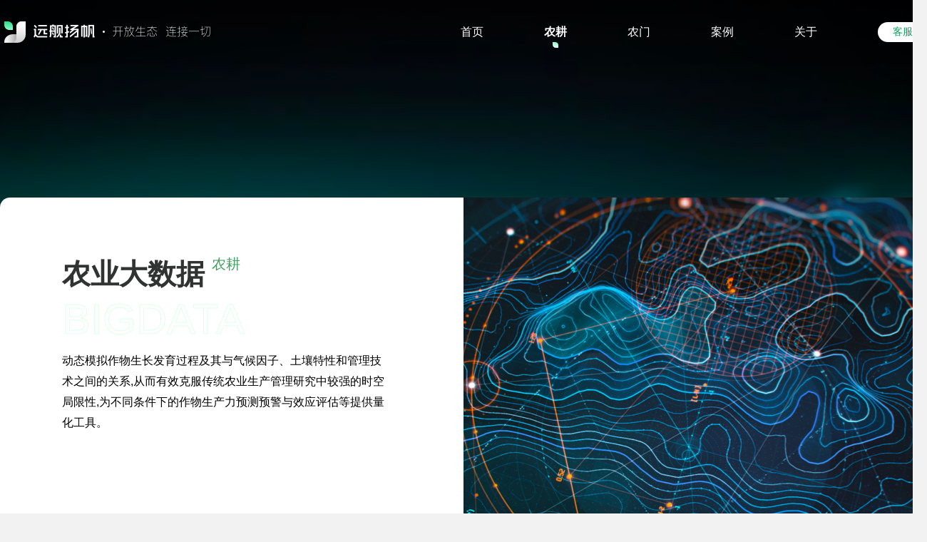

--- FILE ---
content_type: text/html
request_url: https://www.yjyfkj.com/nongyedashujv.html
body_size: 3602
content:
<!DOCTYPE html>
<html lang="en">

<head>
    <meta charset="UTF-8">
    <meta http-equiv="X-UA-Compatible" content="IE=edge">
    <meta name="viewport" content="width=device-width, initial-scale=1.0">
    <title>农耕-农业大数据 | 远舰扬帆</title>
    <link rel="stylesheet" type="text/css" href="css/index.css">
    <link rel="stylesheet" type="text/css" href="css/iconfont.css">
    <link rel="stylesheet" type="text/css" href="css/index/top.css">
    <link rel="stylesheet" type="text/css" href="css/bigdataonagriculture/main.css">
    <link rel="stylesheet" type="text/css" href="css/index/bottom.css">

    <!-- 滑块 -->
    <link rel="stylesheet" href="/owlcarousel/assets/owl.carousel.min.css">
    <link rel="stylesheet" href="/owlcarousel/assets/owl.theme.default.min.css">

    <script src="./js/jquery-3.6.1.min.js"></script>
    <script src="/owlcarousel/owl.carousel.js"></script>
</head>

<body>
<div>
    <div class="top">
        <div class="top-container ux-flex ux-row-between ux-col-center">
            <img class="ux-flex-shrink" src="/images/index/top-icon-white.png" alt="">
            <div class="top-nav ux-flex">
                <ul class="ux-flex">
                    <li class="">
                        <a href="/">
                            首页
                        </a>
                    </li>
                    <li class="show-top-nav top-nav-a">
                        农耕
                    </li>
                    <li class="show-top-nav">
                        农门
                    </li>
                    <li>
                        <a href="/anli.html">
                            案例
                        </a>
                    </li>
                    <li>
                        <a href="/guanyu.html">
                            关于
                        </a>
                    </li>

                </ul>
                <div class="top-service ux-flex ux-row-center"><a href="mailto:516368969@qq.com">客服</a></div>
            </div>

        </div>
        <div class="top-container-float">
            <div class="top-container-float-box ux-flex ux-col-top">
                <div class="top-container-float-box-left  ux-flex ux-col-top">
                    <div class="top-container-float-box-img">
                        <img src="/images/index/nav-2.png" alt="">
                    </div>
                    <div class="ux-flex-1">
                        <div class="top-container-float-box-title ux-flex ux-col-top">
                            <div>农耕</div>
                            <div>智慧农业</div>
                        </div>
                        <div class="ux-flex ux-col-top">
                            <div class="top-container-float-box-main-left">
                                <a href="/nongyewulianwang.html">
                                    <div class="top-container-float-box-main-item">农业物联网
                                        <i class="iconfont icon-arrow-right-full"></i>
                                    </div>
                                </a>
                                <a href="/biaozhunhuashengchanguanli.html">
                                    <div class="top-container-float-box-main-item">标准化生产管理
                                        <i class="iconfont icon-arrow-right-full"></i>
                                    </div>
                                </a>
                                <a href="/siqingjiance.html">
                                    <div class="top-container-float-box-main-item">农林四情监测
                                        <i class="iconfont icon-arrow-right-full"></i>
                                    </div>
                                </a>
                                <a href="/shuifeiyitihua.html">
                                    <div class="top-container-float-box-main-item">水肥一体化智能灌溉
                                        <i class="iconfont icon-arrow-right-full"></i>
                                    </div>
                                </a>
                                <a href="/nongyedashujv.html">
                                    <div class="top-container-float-box-main-item">农业大数据平台
                                        <i class="iconfont icon-arrow-right-full"></i>
                                    </div>
                                </a>
                            </div>
                            <div class="top-container-float-box-main-right">
                                <a href="/wurennongchang.html">
                                    <div class="top-container-float-box-main-item">无人农场
                                        <i class="iconfont icon-arrow-right-full"></i>
                                    </div>
                                </a>
                                <a href="/nongyemoxing.html">
                                    <div class="top-container-float-box-main-item">农业模型
                                        <i class="iconfont icon-arrow-right-full"></i>
                                    </div>
                                </a>
                                <a href="/sanweikeshihua.html">
                                    <div class="top-container-float-box-main-item">三维可视化
                                        <i class="iconfont icon-arrow-right-full"></i>
                                    </div>
                                </a>
                                <a href="/qvkuailiansuyuan.html">
                                    <div class="top-container-float-box-main-item">区块链溯源
                                        <i class="iconfont icon-arrow-right-full"></i>
                                    </div>
                                </a>
                                <a href="/gaobiaozhunnongtian.html">
                                    <div class="top-container-float-box-main-item">高标准农田
                                        <i class="iconfont icon-arrow-right-full"></i>
                                    </div>
                                </a>
                            </div>
                        </div>
                    </div>
                </div>
                <div class="top-container-float-box-right ux-flex-1 ux-flex ux-col-top">
                    <div class="top-container-float-box-img">
                        <img src="/images/index/nav-1.png" alt="">
                    </div>
                    <div class="ux-flex-1">
                        <div class="top-container-float-box-title ux-flex ux-col-top">
                            <div>农门</div>
                            <div>数字乡村</div>
                        </div>
                        <div class="ux-flex ux-col-top">
                            <div class="top-container-float-box-main-left" style="width:159px;">
                                <a href="/xiangcunjinrong.html">
                                    <div class="top-container-float-box-main-item">乡村金融
                                        <i class="iconfont icon-arrow-right-full"></i>
                                    </div>
                                </a>
                                <a href="/quanchanyelian.html">
                                    <div class="top-container-float-box-main-item">全产业链
                                        <i class="iconfont icon-arrow-right-full"></i>
                                    </div>
                                </a>
                                <a href="/xiangcunziyuan.html">
                                    <div class="top-container-float-box-main-item">乡村资源
                                        <i class="iconfont icon-arrow-right-full"></i>
                                    </div>
                                </a>
                            </div>
                            <!-- <div class="top-container-float-box-main-right">
                                <div class="top-container-float-box-main-item" style="padding-right: 0;">治理有效
                                    <i class="iconfont icon-arrow-right-full"></i>
                                </div>
                                <div class="top-container-float-box-main-item" style="padding-right: 0;">生活富裕
                                    <i class="iconfont icon-arrow-right-full"></i>
                                </div>
                            </div> -->
                        </div>
                    </div>
                </div>
            </div>
        </div>
        <div class="top-mask">
        </div>
    </div>
    <div class="bigdataonagriculture-main">
        <div class="bigdataonagriculture-main-img"></div>
    </div>
    <div class="bigdataonagriculture-content">
        <div class="bigdataonagriculture-float">
            <div class="ux-flex ux-col-top">
                <div class="ux-flex-1">
                    <div class="bigdataonagriculture-float-title ux-flex ux-col-top">
                        <div>农业大数据</div>
                        <div>农耕</div>
                        <div>bigdata</div>
                    </div>
                    <div class="bigdataonagriculture-float-text">
                        动态模拟作物生长发育过程及其与气候因子、土壤特性和管理技术之间的关系,从而有效克服传统农业生产管理研究中较强的时空局限性,为不同条件下的作物生产力预测预警与效应评估等提供量化工具。
                    </div>
                </div>
                <div class="bigdataonagriculture-float-img ux-flex-1" style="width: 650px;height:500px">
                    <img src="/images/bigdata/nav-1.png" alt="">
                </div>
            </div>
            <div class="ux-flex">
                <div class="bigdataonagriculture-float-img ux-flex-1">
                    <img src="/images/bigdata/nav-2.png" alt="">

                </div>
                <div class="ux-flex-1 ux-col-center" >
                    <div class="bigdataonagriculture-icon-box ux-flex ux-col-top">
                        <img src="/images/bigdata/icon-1.png" alt="">
                        <div class="bigdataonagriculture-icon-box-title">
                            <div>农业大数据监测预警平台</div>
                            <div>包括农业监测预警一张图、</div>
                            <div>耕地利用大数据、</div>
                            <div>重要农产品生产监测预警、</div>
                            <div>畜禽污染处理大数据、</div>
                            <div>农产品质量安全监管大数据、</div>
                            <div>农产品价格监测预警；</div>
                            <div>……</div>
                        </div>
                    </div>
                </div>
            </div>
            <div class="ux-flex">
                <div class="ux-flex-1 ux-col-center" >
                    <div class="bigdataonagriculture-icon-box ux-flex ux-col-top">
                        <img src="/images/bigdata/icon-2.png" alt="">
                        <div class="bigdataonagriculture-icon-box-title">
                            <div>单品种大数据</div>
                            <div>包括1个体系、2个平台和1个门户。                                </div>
                        </div>
                    </div>
                </div>
                <div class="bigdataonagriculture-float-img ux-flex-1">
                    <img src="/images/bigdata/nav-3.png" alt="">

                </div>
            </div>
            <div class="ux-flex">
                <div class="bigdataonagriculture-float-img ux-flex-1">
                    <img src="/images/bigdata/nav-4.png" alt="">

                </div>
                <div class="ux-flex-1 ux-col-center" >
                    <div class="bigdataonagriculture-icon-box ux-flex ux-col-top">
                        <div class="bigdataonagriculture-icon-box-title">
                            <div></div>
                            <div>1体系：指单品种产业数据监测采集体系；</div>
                            <div>2平台：指单品种质量安全追溯服务平台、单品种产业监测预警大数据平台；</div>
                            <div>1门户：指单品种产业信息服务门户，包括数据服务版、资讯服务版；</div>
                            <div>通过农产品单品种大数据平台建设，实现农产品生产主体“种得好”、经营主体“卖得好”、监管主体“管得好”。</div>

                        </div>
                    </div>
                </div>
            </div>
            <div class="ux-flex">
                <div class="ux-flex-1 ux-col-center" >
                    <div class="bigdataonagriculture-icon-box ux-flex ux-col-top">
                        <img src="/images/bigdata/icon-3.png" alt="">
                        <div class="bigdataonagriculture-icon-box-title">
                            <div>农业农村电商大数据</div>
                            <div>农业农村电商大数据中心建设内容为农产品电商公共服务中心、农产品电商大数据系统、


                            </div>
                            <div>提供面向细分行业感知、贸易流通感知和重点城市感知三大块的数据分析电商大屏功能                                </div>
                        </div>
                    </div>
                </div>
                <div class="bigdataonagriculture-float-img ux-flex-1">
                    <img src="/images/bigdata/nav-5.png" alt="">

                </div>
            </div>
        </div>

    </div>
    <div class="bottom">
        <div class="bottom-line"></div>
        <div class="bottom-box ux-flex ux-row-between ux-col-top">
            <div>
                <div class="bottom-box-img">
                    <img src="/images/index/top-icon.png" alt="">
                </div>
                <div class="bottom-box-left">
                    <div>
                        联系远舰
                    </div>
                    <div>
                        181 0816 6881
                    </div>
                </div>
            </div>
            <div class="ux-flex">
                <div class="bottom-box-item ux-flex-col">
                    <div class="bottom-box-item-title">常用方案</div>
                    <a class="bottom-box-url" href="/biaozhunhuashengchanguanli.html">标准化生产管理</a>
                    <a class="bottom-box-url" href="/nongyedashujv.html">农业大数据平台</a>
                    <a class="bottom-box-url" href="/wurennongchang.html">无人农场</a>
                    <a class="bottom-box-url" href="/quanchanyelian.html">数字乡村</a>
                </div>
                <div class="bottom-box-item ux-flex-col">
                    <div class="bottom-box-item-title">热门产品</div>
                    <a class="bottom-box-url" href="/nongyewulianwang.html">农业物联网</a>
                    <a class="bottom-box-url" href="/siqingjiance.html">农林四情监测</a>
                    <a class="bottom-box-url" href="/sanweikeshihua.html">三维可视化</a>
                    <a class="bottom-box-url" href="/qvkuailiansuyuan.html">区块链溯源</a>
                </div>
                <div class="bottom-box-item ux-flex-col" style="text-align: right;">
                    <div class="bottom-box-item-title">关于远舰</div>
                    <a class="bottom-box-url" href="/guanyu.html">公司分布</a>
                    <a class="bottom-box-url" href="/guanyu.html">企业大事记</a>
                    <a class="bottom-box-url" href="mailto:516368969@qq.com">合作机会</a>
                    <a class="bottom-box-url" href="mailto:516368969@qq.com">加入我们</a>
                </div>
            </div>

        </div>
        <div class="bottom-line" style="margin:50px 0 24px"></div>
        <div class="bottom-prompt ux-flex ux-flex ux-row-between ux-col-top">
            <div>Copyright©2022 四川远舰扬帆信息科技有限公司 版权所有</div>
            <div class="record-jump">蜀ICP备2020028546号-1</div>
        </div>
    </div>
</div>
<script src="/js/common/public.js"></script>
<script>
    var owl = null
    $(document).ready(function () {
        owl = $('.owl-carousel');

        console.log('222', owl.owlCarousel);
        owl.owlCarousel({
            margin: 0,
            nav: true,
            loop: true,
            autoWidth: true,
            // items: 4,
            // responsiveClass: true,
            responsive: {
                0: {
                    items: 1,
                    nav: true
                },
                600: {
                    items: 3,
                    nav: false
                },
                1000: {
                    items: 5,
                    nav: true,
                    loop: false
                }
            }
        })
        owl.on('changed.owl.carousel', function (event) {
            var items = event.item.count;
            var item = event.item.index + 1
            $('.custom-pre-btn-num').text(item)
            $('.custom-pre-btn-total').text(items)
            if (item <= 1) {
                $('.customPrevBtn').addClass('customPrevBtn-active')
            } else {
                $('.customPrevBtn').removeClass('customPrevBtn-active')
            }
            if (item > 2) {
                console.log('111',items,item);
                $('.customNextBtn').addClass('customNextBtn-active')
            } else {
                $('.customNextBtn').removeClass('customNextBtn-active')
            }
            console.log('pages', items, item);
        })
    })

    $('.customNextBtn').click(function () {
        owl.trigger('next.owl.carousel');
    })
    // Go to the previous item
    $('.customPrevBtn').click(function () {
        owl.trigger('prev.owl.carousel', [300]);
    })

</script>
</body>

</html>

--- FILE ---
content_type: text/css
request_url: https://www.yjyfkj.com/css/index.css
body_size: 1292
content:
body,
div,
dl,
dt,
dd,
ul,
ol,
li,
h1,
h2,
h3,
h4,
h5,
h6,
pre,
code,
form,
fieldset,
legend,
input,
button,
textarea,
p,
blockquote,
th,
td {
  margin: 0;
  padding: 0;
}

body {
  background: #fff;
  color: #555;
  font-size: 14px;
  font-family: Verdana, Arial, Helvetica, sans-serif;
}

td,
th,
caption {
  font-size: 14px;
}

h1,
h2,
h3,
h4,
h5,
h6 {
  font-weight: normal;
  font-size: 100%;
}

address,
caption,
cite,
code,
dfn,
em,
strong,
th,
var {
  font-style: normal;
  font-weight: normal;
}

a {
  color: #555;
  text-decoration: none;
}

a:hover {
  text-decoration: underline;
}

img {
  border: none;
}

ol,
ul,
li {
  list-style: none;
}

input,
textarea,
select,
button {
  font: 14px Verdana, Helvetica, Arial, sans-serif;
}

table {
  border-collapse: collapse;
}

html {
  overflow-y: auto;
}

.clearfix:after {
  content: ".";
  display: block;
  height: 0;
  clear: both;
  visibility: hidden;
}

.clearfix {
  *zoom: 1;
}

/* start--文本行数限制--start */
.ux-line-1 {
  overflow: hidden;
  white-space: nowrap;
  text-overflow: ellipsis;
}

.ux-line-2 {
  -webkit-line-clamp: 2;
}

.ux-line-3 {
  -webkit-line-clamp: 3;
}

.ux-line-4 {
  -webkit-line-clamp: 4;
}

.ux-line-5 {
  -webkit-line-clamp: 5;
}

.ux-line-2,
.ux-line-3,
.ux-line-4,
.ux-line-5 {
  overflow: hidden;
  word-break: break-all;
  text-overflow: ellipsis;
  /* 弹性伸缩盒 */
  display: -webkit-box;
  /* 设置伸缩盒子元素排列方式 */
  -webkit-box-orient: vertical;
}

/* end--文本行数限制--end */

body {
  width: 100%;
  height: 100%;
  -moz-osx-font-smoothing: grayscale;
  -webkit-font-smoothing: antialiased;
  text-rendering: optimizeLegibility;
  font-family: Helvetica Neue, Helvetica, PingFang SC, Hiragino Sans GB, Microsoft YaHei, Arial, sans-serif;
  background: rgb(242,242,242);
  
}

label {
  font-weight: 700;
}

html {
  width: 100%;
  height: 100%;
  box-sizing: border-box;
}

#app {
  height: 100%;
}

*,
*:before,
*:after {
  box-sizing: inherit;
}

a:focus,
a:active {
  outline: none;
}

a,
a:focus,
a:hover {
  cursor: pointer;
  color: inherit;
  text-decoration: none;
}

div:focus {
  outline: none;
}

.clearfix :after {
  visibility: hidden;
  display: block;
  font-size: 0;
  content: " ";
  clear: both;
  height: 0;
}


.app-container {
  padding: 20px;
 
}

.ux-flex {
  display: flex;
  flex-direction: row;
  align-items: center;
}
.ux-flex-1 {
  flex: 1;
}

.ux-flex-wrap {
  flex-wrap: wrap;
}

.ux-flex-nowrap {
  flex-wrap: nowrap;
}

.ux-col-center {
  align-items: center;
}

.ux-col-top {
  align-items: flex-start;
}

.ux-col-bottom {
  align-items: flex-end;
}

.ux-row-center {
  justify-content: center;
}

.ux-row-left {
  justify-content: flex-start;
}

.ux-row-right {
  justify-content: flex-end;
}

.ux-row-between {
  justify-content: space-between;
}

.ux-row-around {
  justify-content: space-around;
}

.u-text-left {
  text-align: left;
}

.ux-text-center {
  text-align: center;
}

.ux-text-right {
  text-align: right;
}

.ux-flex-col {
  display: flex;
  flex-direction: column;
}
.ux-flex-shrink {
  flex-shrink: 0;
}
.container {
  width: 1920px;
  margin: 0 auto;
}

.main-container {
  width: 1300px;
  height: 100%;
  margin: 0 auto;
}

input {
  background: none;
  outline: none;
  border: none;
}

.pointer {
  cursor: pointer;
}

--- FILE ---
content_type: text/css
request_url: https://www.yjyfkj.com/css/iconfont.css
body_size: 663
content:
@font-face {
  font-family: "iconfont"; /* Project id 3661626 */
  src: url('//at.alicdn.com/t/c/font_3661626_9prop8rew9c.woff2?t=1663838102489') format('woff2'),
       url('//at.alicdn.com/t/c/font_3661626_9prop8rew9c.woff?t=1663838102489') format('woff'),
       url('//at.alicdn.com/t/c/font_3661626_9prop8rew9c.ttf?t=1663838102489') format('truetype');
}

.iconfont {
  font-family: "iconfont" !important;
  font-size: 16px;
  font-style: normal;
  -webkit-font-smoothing: antialiased;
  -moz-osx-font-smoothing: grayscale;
}

.icon-arrow-left-full:before {
  content: "\ea66";
}

.icon-arrow-right-full:before {
  content: "\ea68";
}

.icon-arrow-right:before {
  content: "\ea67";
}

.icon-arrow-left:before {
  content: "\ea65";
}


--- FILE ---
content_type: text/css
request_url: https://www.yjyfkj.com/css/index/top.css
body_size: 894
content:
.top {
    width: 100%;
    height: 90px;
    position: fixed;
    top: 0;
    z-index: 100;
    transition: all .3s;
}
.top-mask {
    position: absolute;
    z-index: 99;
    left: 0;
    top: 0;
    width: 100%;
    height: 100%;
    background: url(/images/index/top-mask.png);
}
.top-container {
    position: relative;
    width: 1300px;
    height: 100%;
    z-index: 100;
    margin: 0 auto;
}
.top-nav ul li {
    position: relative;
    font-size: 16px;
    color: #ffffff;
    height: 60px;
    line-height: 60px;
    text-align: center;
    cursor: pointer;
    user-select: none;
    padding: 0 20px;
    margin: 0 22.5px;
}
.top-nav-a {
    font-weight: 700;
}
.top-nav-a::before,
.top-nav ul li:hover::before {
    content: '';
    position: absolute;
    left: 50%;
    top: 44px;
    transform: translateX(-50%);
    width: 8px;
    height: 8px;
    background-image: url(/images/index/leaf_no.png);
}
.top-active .top-nav-a::before,
.top-active .top-nav ul li:hover::before {
    background-image: url(/images/index/leaf.png);
}
.top-nav ul li:hover {
    font-weight: 700;
}
.top-service {
    width: 69px;
	height: 28px;
	background-color: #ffffff;
	border-radius: 16px;
    font-size: 14px;
    color: #00a358;
    margin-left: 42.5px;
    cursor: pointer;
}
.top-active {
    background-color: #fff;
    box-shadow: 0 2px 10px 0 rgba(0,0,0,0.06);
}
.top-active .top-nav ul li {
    color: #313332;
   
}
.top-active .top-service {
    background-color: #00a358;
    color: #fff;
    
}
.top-container-float {
    position: fixed;
    width: 100%;
    height: 276px;
    background: #fff;
    border-radius: 0 0 15px 15px;
    height: 0;
    opacity: 0;
    box-shadow: 0 2px 10px 0 rgba(0,0,0,0.06);
}
.top-container-float-box {
    width: 1300px;
    margin: 0 auto;
    padding: 17px 0 0 0;
}
.top-container-float-box-left {
    border-right: solid 1px #f2f2f2;
    width: 706px;
}
.top-container-float-box-img {
    width: 180px;
	height: 180px;
    flex-shrink: 0;
	background-color: #f3f3f3;
	border-radius: 8px;
    overflow: hidden;
    margin-right: 36px;
}
.top-container-float-box-right {
    padding-left: 110px;
}
.top-container-float-box-title {
    margin-bottom: 15px;
}
.top-container-float-box-title :nth-child(1){
    color: #313332;
    font-size: 26px;
    height: 37px;
    font-weight: 700;
    margin-right: 10px;
}
.top-container-float-box-title :nth-child(2){
    color: #999999;
    font-size: 15px;
    height: 21px;
}
.top-container-float-box-main-left {
    width: 239px;
    flex-shrink: 0;
}
.top-container-float-box-main-item {
    color: #313332;
    font-size: 15px;
    height: 21px;
    margin-bottom: 14px;
    cursor: pointer;
    display: inline-block;
    padding-right: 38px;
    min-width: 200px;
}
.top-container-float-box-main-item-a {
    color: #42a05f;
    font-weight: 700;
}
/*.top-container-float-box-main-item:hover {
    color: #42a05f;
    font-weight: 700;
    
}*/
.top-container-float-box-main-item i {
    opacity: 0;
}
.top-container-float-box-main-item .icon-arrow-right-full,.icon-arrow-right {
    margin-left: 21px;
}
.top-container-float-box-main-item:hover i {
    opacity: 1;
}



--- FILE ---
content_type: text/css
request_url: https://www.yjyfkj.com/css/bigdataonagriculture/main.css
body_size: 754
content:
.bigdataonagriculture-main {
    width: 100%;
}
.bigdataonagriculture-main-img {
    height: 500px;
    background: url(/images/bigdata/banner.png) no-repeat;
    background-size: cover;
    background-position: bottom;
}
.Internetofthings-main-img {
    background: url(/images/Internetofthings/banner.png) no-repeat;
    background-size: cover;
    background-position: bottom;
}
.agriculturalmodel-main-img {
    background: url(/images/agriculturalmodel/banner.jpg) no-repeat;
    background-size: cover;
    background-position: bottom;

}
.fourmood-main-img {
    background: url(/images/fourmood/banner.png) no-repeat;
    background-size: cover;
    background-position: bottom;
}
.Integratedwater-main-img {
    background: url(/images/Integratedwater/banner.png) no-repeat;
    background-size: cover;
    background-position: bottom;
}
.bigdataonagriculture-content {
    width: 1300px;
    min-height: calc(2100px - 223px);
    margin: 0 auto;
    position: relative;
}
.bigdataonagriculture-float {
    width: 100%;
    position: absolute;
    top: -223px;
    left: 0;
	background-color: #ffffff;
	box-shadow: 0px 2px 25px 0px 
		rgba(0, 157, 74, 0.04);
	border-radius: 14px;
    overflow: hidden;
}
.bigdataonagriculture-float-img {
    width: 650px;
	height: 400px;
}
.bigdataonagriculture-float-title {
    position: relative;
    min-height: 56px;
    padding: 80px 0  79px 87px;

}
.bigdataonagriculture-float-title :nth-child(1){
    font-size: 40px;
    color: #313332;
    font-weight: 700;
    margin-right: 10px;
}
.bigdataonagriculture-float-title :nth-child(2){
    font-size: 20px;
    color: #42a05f;
}
.bigdataonagriculture-float-title :nth-child(3){
    position: absolute;
    left: 87px;
    top: 136px;
    color: transparent;
    -webkit-text-stroke: 1px rgb(221,255,239);
    font-size: 60px;
    text-transform: uppercase
}
.bigdataonagriculture-float-text {
    font-size: 16px;
    color: #000000;
    line-height: 29px;
    padding: 0 102px 0 87px ;
}
.bigdataonagriculture-icon-box {
    padding: 0 102px 0 80px;
}
.bigdataonagriculture-icon-box img {
    flex-shrink: 0;
    margin-right: 14px;
}
.bigdataonagriculture-icon-box-title :nth-child(1){
    height: 37px;
    font-size: 26px;
    color: #313332;
    margin-bottom: 2px;
}
.bigdataonagriculture-icon-box-title :not(:first-child){
    line-height: 23px;
    color: #000;
}
.bigdataonagriculture-float-title-num {
    font-size: 44px;
    color: #313332;
    font-weight: 700;
    padding: 0 102px 0 87px;
    position: relative;
    margin-top: 61px;
}
.bigdataonagriculture-float-title-num::before {
    position: absolute;
   left: 170px;
   top: 0;
    content:'种';
    font-size: 19px;
    color: #313332;
    font-weight: normal;
}
.bigdataonagriculture-float-title-text {
    padding: 0 102px 0 87px;
    font-size: 16px;
    color: #222222;
}


--- FILE ---
content_type: text/css
request_url: https://www.yjyfkj.com/css/index/bottom.css
body_size: 763
content:
.bottom {
    width: 1300px;
    margin: 80px auto 0;
    opacity: 1;
}
.bottom-line {
    width: 100%;
	height: 1px;
	border-top: solid 1px #e6e6e6;
    margin: 0 0 45px 0;
}
.bottom-box-img {
    width: 322px;
	height: 39px;
}
.bottom-box-left {
    margin-top: 63px;
}
.bottom-box-left :nth-child(1){
    font-size: 14px;
    color: #777777;
}
.bottom-box-left :nth-child(2){
    font-size: 32px;
    color: #313332;
    font-weight: 550;
}
.bottom-box-item {
    margin-left: 124px;
}
.bottom-box-url {
    font-size: 16px;
    color: #777777;
    line-height: 32px;
}
.bottom-box-item-title {
    font-size: 18px;
    color: #313332;
    height: 25px;
    margin-bottom: 8px;
    font-weight: 550;
}
.bottom-prompt {
    height: 60px;
    font-size: 14px;
    color: #999999;
}
.record-jump {
    cursor: pointer;
}

--- FILE ---
content_type: application/javascript
request_url: https://www.yjyfkj.com/js/common/public.js
body_size: 1430
content:
$(".hardware-box-item").hover(function () {
    console.log('$(this)sa',$(this));
    $(this).children('.hardware-box-item-prompt').animate({
        opacity: 1,

    }, 300)
    $(this).siblings().children('.hardware-box-item-prompt').animate({
        opacity: 0,

    }, 300)
    $(this).addClass('hardware-box-item-active').siblings().removeClass('hardware-box-item-active');

    hardwarePreNextIndex=$('.hardware-box-item-active').index()
    isDisabled()
    $('.hardware-pre-num').text(hardwarePreNextIndex+1)

}, function () {});

$(".top-container").hover(function () {
    $('.top').addClass('top-active');
    $('.top-mask').css('display','none')
    $('.top-container>img').attr('src', '/images/index/top-icon.png')

}, function () {
});
$('.show-top-nav').hover(function () {
    $('.top-container-float').animate({
        opacity: 1,
        height: '276px',
    }, 300)
}, function () {
});
$('.show-top-nav').siblings(':not(.show-top-nav)').hover(function () {

    $('.top').addClass('top-active');
    $('.top-mask').css('display','none')
    $('.top-container>img').attr('src', '/images/index/top-icon.png')
    $('.top-container-float').animate({
        opacity: 0,
        height: 0,
    }, 300)
}, function () {

});
$(".top-container-float").hover(function () {
}, function () {
    console.log('$(document).scrollTop();',$(document).scrollTop());
    var scrollTop=$(document).scrollTop()
    if(scrollTop<380){
        $('.top').removeClass('top-active');
        $('.top-mask').css('display','block')
        $('.top-container>img').attr('src', '/images/index/top-icon-white.png')
    }


    $('.top-container-float').animate({
        opacity: 0,
        height: 0
    }, 300)
});
// 监听页面滚动
$(document).ready(function () {

    scrollTopData()

    $(window).scroll(function () {
        scrollTopData()

    });
});
function scrollTopData(){
    var height=$(window).height() - 750
    var topContainerFloatOpacity= $('.top-container-float').css('opacity')
    if ($(document).scrollTop() > height) {
        $('.top').addClass('top-active');
        $('.top-container>img').attr('src', '/images/index/top-icon.png')
        $('.top-mask').css('display','none')
    } else {
        if(topContainerFloatOpacity==1){

        }else {
            $('.top').removeClass('top-active');
            $('.top-container>img').attr('src', '/images/index/top-icon-white.png')
            $('.top-mask').css('display','block')
            console.log('112221');
        }

    }
    if ($(document).scrollTop()<= 500) {
        $('.top').removeClass('top-active');
        $('.top-container>img').attr('src', '/images/index/top-icon-white.png')
        $('.top-mask').css('display','block')
    }
    if ($(document).scrollTop() > 500) {
        $('.hardware').animate({
            opacity: 1
        }, 600)
    }
    if ($(document).scrollTop() > 700) {
        $('.carousel').animate({
            opacity: 1
        }, 500)
    }

    if ($(document).scrollTop() > 1200) {
        $('.cooperation').animate({
            opacity: 1
        }, 600)
        $('.bottom').animate({
            opacity: 1
        }, 600)
    }
}
/*$('.top-nav ul li').click(function () {
    var text=$.trim($(this).text())
    if(text=='首页'){
        window.location.href='http://'+window.location.host+'/';
    }
    if(text=='关于'){
        window.location.href='http://'+window.location.host+'/about.html';
    }
    if(text=='案例'){
        window.location.href='http://'+window.location.host+'/anli.html';
    }
})*/
/*$('.top-container-float-box-main-item').click(function () {
    var text=$.trim($(this).text())
    jump(text)
})*/
$('.top-container-float-box-main-item').hover(function () {
        $(this).addClass('top-container-float-box-main-item-a')
    },
    function () {
        $(this).removeClass('top-container-float-box-main-item-a')
    })
$('.enter-main-left-nav-main-item').hover(function () {
        $(this).addClass('enter-main-left-nav-main-a')
    },
    function () {
        $(this).removeClass('enter-main-left-nav-main-a')
    })
/*$('.enter-main-left-nav-main-item').click(function () {
    var text=$.trim($(this).text())
    console.log('text',text);
    jump(text)
})*/

/*$('.bottom-box-url').click(function () {
    var text=$.trim($(this).text())
    jump(text)
})*/
/*function jump(text){
    if(text=='农业物联网'){
        window.location.href='http://'+window.location.host+'/Internetofthings.html';
    }
    if(text=='农林四情监测'){
        window.location.href='http://'+window.location.host+'/fourmood.html';
    }
    if(text=='水肥一体化智能灌溉'){
        window.location.href='http://'+window.location.host+'/waterFertilizer.html';
    }
    if(text=='农业大数据平台'){
        window.location.href='http://'+window.location.host+'/bigdataonagriculture.html';
    }
    if(text=='农业模型'){
        window.location.href='http://'+window.location.host+'/agriculturalmodel.html';
    }
    if(text=='三维可视化'){
        window.location.href='http://'+window.location.host+'/threedimensional.html';
    }
    if(text=='区块链溯源'){
        window.location.href='http://'+window.location.host+'/blockchain.html';
    }
    if(text=='标准化生产管理'||text=='乡村金融'||text=='夏金农'||text=='乡村资源'||text=='无人农场'){
        window.location.href='http://'+window.location.host+'/pageless.html';
    }
}*/
$('.top-container>img').click(function () {
    window.location.href='http://'+window.location.host;
})
$('.record-jump').click(function () {
    window.open("https://beian.miit.gov.cn/#/Integrated/index");
})
